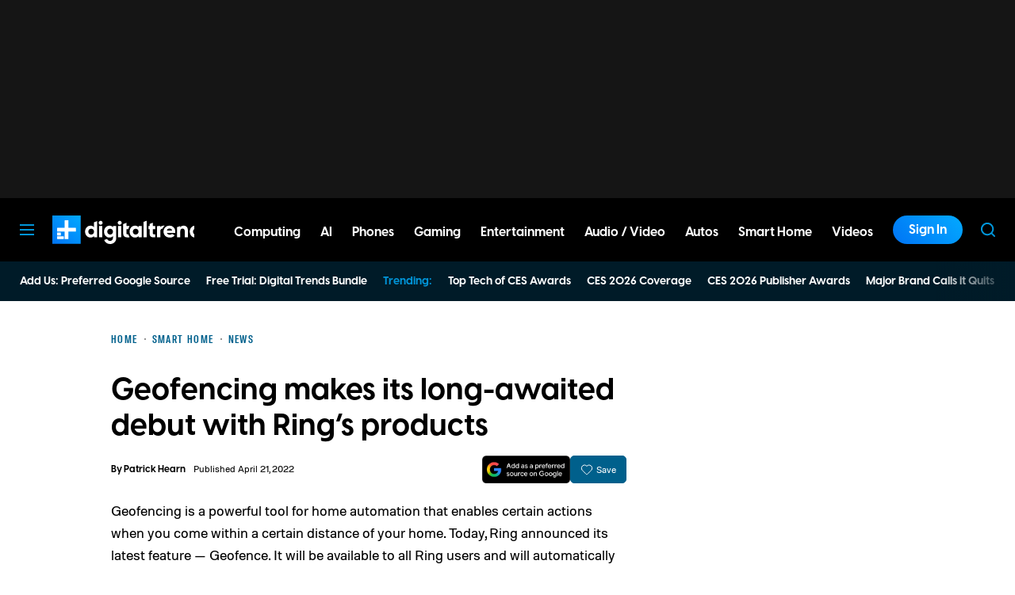

--- FILE ---
content_type: application/javascript
request_url: https://www.digitaltrends.com/content/themes/dt-stardust/build/front/dt-uid2.min.js?v=d2fc1b84
body_size: 3921
content:
"use strict";(self.webpackChunkdt_stardust=self.webpackChunkdt_stardust||[]).push([[528],{2137:function(t,e,n){n.d(e,{a:function(){return o},v:function(){return a}});var r=n(5348),s=n(3120),i=function(t,e,n,r){return new(n||(n=Promise))(function(s,i){function o(t){try{c(r.next(t))}catch(t){i(t)}}function a(t){try{c(r.throw(t))}catch(t){i(t)}}function c(t){var e;t.done?s(t.value):(e=t.value,e instanceof n?e:new n(function(t){t(e)})).then(o,a)}c((r=r.apply(t,e||[])).next())})};function o(){const t=s.DTStorage.get("dtHashedEmails");return t||null}function a(t){return i(this,void 0,void 0,function*(){const e=(new TextEncoder).encode(t),n=yield Promise.all([crypto.subtle.digest("SHA-1",e),crypto.subtle.digest("SHA-256",e)]),i=Array.from(new Uint8Array(n[1])).map(t=>t.toString(16).padStart(2,"0")).join(""),o=Array.from(new Uint8Array(n[0])).map(t=>t.toString(16).padStart(2,"0")).join(""),a={md5:r.VV.hashStr(t),sha1:o,sha256:i};return s.DTStorage.set("dtHashedEmails",a),a})}},4167:function(t,e,n){n(4684)},4684:function(t,e,n){n.d(e,{V:function(){return r}});class r{constructor(){this._dataLength=0,this._bufferLength=0,this._state=new Int32Array(4),this._buffer=new ArrayBuffer(68),this._buffer8=new Uint8Array(this._buffer,0,68),this._buffer32=new Uint32Array(this._buffer,0,17),this.start()}static hashStr(t,e=!1){return this.onePassHasher.start().appendStr(t).end(e)}static hashAsciiStr(t,e=!1){return this.onePassHasher.start().appendAsciiStr(t).end(e)}static _hex(t){const e=r.hexChars,n=r.hexOut;let s,i,o,a;for(a=0;a<4;a+=1)for(i=8*a,s=t[a],o=0;o<8;o+=2)n[i+1+o]=e.charAt(15&s),s>>>=4,n[i+0+o]=e.charAt(15&s),s>>>=4;return n.join("")}static _md5cycle(t,e){let n=t[0],r=t[1],s=t[2],i=t[3];n+=(r&s|~r&i)+e[0]-680876936|0,n=(n<<7|n>>>25)+r|0,i+=(n&r|~n&s)+e[1]-389564586|0,i=(i<<12|i>>>20)+n|0,s+=(i&n|~i&r)+e[2]+606105819|0,s=(s<<17|s>>>15)+i|0,r+=(s&i|~s&n)+e[3]-1044525330|0,r=(r<<22|r>>>10)+s|0,n+=(r&s|~r&i)+e[4]-176418897|0,n=(n<<7|n>>>25)+r|0,i+=(n&r|~n&s)+e[5]+1200080426|0,i=(i<<12|i>>>20)+n|0,s+=(i&n|~i&r)+e[6]-1473231341|0,s=(s<<17|s>>>15)+i|0,r+=(s&i|~s&n)+e[7]-45705983|0,r=(r<<22|r>>>10)+s|0,n+=(r&s|~r&i)+e[8]+1770035416|0,n=(n<<7|n>>>25)+r|0,i+=(n&r|~n&s)+e[9]-1958414417|0,i=(i<<12|i>>>20)+n|0,s+=(i&n|~i&r)+e[10]-42063|0,s=(s<<17|s>>>15)+i|0,r+=(s&i|~s&n)+e[11]-1990404162|0,r=(r<<22|r>>>10)+s|0,n+=(r&s|~r&i)+e[12]+1804603682|0,n=(n<<7|n>>>25)+r|0,i+=(n&r|~n&s)+e[13]-40341101|0,i=(i<<12|i>>>20)+n|0,s+=(i&n|~i&r)+e[14]-1502002290|0,s=(s<<17|s>>>15)+i|0,r+=(s&i|~s&n)+e[15]+1236535329|0,r=(r<<22|r>>>10)+s|0,n+=(r&i|s&~i)+e[1]-165796510|0,n=(n<<5|n>>>27)+r|0,i+=(n&s|r&~s)+e[6]-1069501632|0,i=(i<<9|i>>>23)+n|0,s+=(i&r|n&~r)+e[11]+643717713|0,s=(s<<14|s>>>18)+i|0,r+=(s&n|i&~n)+e[0]-373897302|0,r=(r<<20|r>>>12)+s|0,n+=(r&i|s&~i)+e[5]-701558691|0,n=(n<<5|n>>>27)+r|0,i+=(n&s|r&~s)+e[10]+38016083|0,i=(i<<9|i>>>23)+n|0,s+=(i&r|n&~r)+e[15]-660478335|0,s=(s<<14|s>>>18)+i|0,r+=(s&n|i&~n)+e[4]-405537848|0,r=(r<<20|r>>>12)+s|0,n+=(r&i|s&~i)+e[9]+568446438|0,n=(n<<5|n>>>27)+r|0,i+=(n&s|r&~s)+e[14]-1019803690|0,i=(i<<9|i>>>23)+n|0,s+=(i&r|n&~r)+e[3]-187363961|0,s=(s<<14|s>>>18)+i|0,r+=(s&n|i&~n)+e[8]+1163531501|0,r=(r<<20|r>>>12)+s|0,n+=(r&i|s&~i)+e[13]-1444681467|0,n=(n<<5|n>>>27)+r|0,i+=(n&s|r&~s)+e[2]-51403784|0,i=(i<<9|i>>>23)+n|0,s+=(i&r|n&~r)+e[7]+1735328473|0,s=(s<<14|s>>>18)+i|0,r+=(s&n|i&~n)+e[12]-1926607734|0,r=(r<<20|r>>>12)+s|0,n+=(r^s^i)+e[5]-378558|0,n=(n<<4|n>>>28)+r|0,i+=(n^r^s)+e[8]-2022574463|0,i=(i<<11|i>>>21)+n|0,s+=(i^n^r)+e[11]+1839030562|0,s=(s<<16|s>>>16)+i|0,r+=(s^i^n)+e[14]-35309556|0,r=(r<<23|r>>>9)+s|0,n+=(r^s^i)+e[1]-1530992060|0,n=(n<<4|n>>>28)+r|0,i+=(n^r^s)+e[4]+1272893353|0,i=(i<<11|i>>>21)+n|0,s+=(i^n^r)+e[7]-155497632|0,s=(s<<16|s>>>16)+i|0,r+=(s^i^n)+e[10]-1094730640|0,r=(r<<23|r>>>9)+s|0,n+=(r^s^i)+e[13]+681279174|0,n=(n<<4|n>>>28)+r|0,i+=(n^r^s)+e[0]-358537222|0,i=(i<<11|i>>>21)+n|0,s+=(i^n^r)+e[3]-722521979|0,s=(s<<16|s>>>16)+i|0,r+=(s^i^n)+e[6]+76029189|0,r=(r<<23|r>>>9)+s|0,n+=(r^s^i)+e[9]-640364487|0,n=(n<<4|n>>>28)+r|0,i+=(n^r^s)+e[12]-421815835|0,i=(i<<11|i>>>21)+n|0,s+=(i^n^r)+e[15]+530742520|0,s=(s<<16|s>>>16)+i|0,r+=(s^i^n)+e[2]-995338651|0,r=(r<<23|r>>>9)+s|0,n+=(s^(r|~i))+e[0]-198630844|0,n=(n<<6|n>>>26)+r|0,i+=(r^(n|~s))+e[7]+1126891415|0,i=(i<<10|i>>>22)+n|0,s+=(n^(i|~r))+e[14]-1416354905|0,s=(s<<15|s>>>17)+i|0,r+=(i^(s|~n))+e[5]-57434055|0,r=(r<<21|r>>>11)+s|0,n+=(s^(r|~i))+e[12]+1700485571|0,n=(n<<6|n>>>26)+r|0,i+=(r^(n|~s))+e[3]-1894986606|0,i=(i<<10|i>>>22)+n|0,s+=(n^(i|~r))+e[10]-1051523|0,s=(s<<15|s>>>17)+i|0,r+=(i^(s|~n))+e[1]-2054922799|0,r=(r<<21|r>>>11)+s|0,n+=(s^(r|~i))+e[8]+1873313359|0,n=(n<<6|n>>>26)+r|0,i+=(r^(n|~s))+e[15]-30611744|0,i=(i<<10|i>>>22)+n|0,s+=(n^(i|~r))+e[6]-1560198380|0,s=(s<<15|s>>>17)+i|0,r+=(i^(s|~n))+e[13]+1309151649|0,r=(r<<21|r>>>11)+s|0,n+=(s^(r|~i))+e[4]-145523070|0,n=(n<<6|n>>>26)+r|0,i+=(r^(n|~s))+e[11]-1120210379|0,i=(i<<10|i>>>22)+n|0,s+=(n^(i|~r))+e[2]+718787259|0,s=(s<<15|s>>>17)+i|0,r+=(i^(s|~n))+e[9]-343485551|0,r=(r<<21|r>>>11)+s|0,t[0]=n+t[0]|0,t[1]=r+t[1]|0,t[2]=s+t[2]|0,t[3]=i+t[3]|0}start(){return this._dataLength=0,this._bufferLength=0,this._state.set(r.stateIdentity),this}appendStr(t){const e=this._buffer8,n=this._buffer32;let s,i,o=this._bufferLength;for(i=0;i<t.length;i+=1){if(s=t.charCodeAt(i),s<128)e[o++]=s;else if(s<2048)e[o++]=(s>>>6)+192,e[o++]=63&s|128;else if(s<55296||s>56319)e[o++]=(s>>>12)+224,e[o++]=s>>>6&63|128,e[o++]=63&s|128;else{if(s=1024*(s-55296)+(t.charCodeAt(++i)-56320)+65536,s>1114111)throw new Error("Unicode standard supports code points up to U+10FFFF");e[o++]=(s>>>18)+240,e[o++]=s>>>12&63|128,e[o++]=s>>>6&63|128,e[o++]=63&s|128}o>=64&&(this._dataLength+=64,r._md5cycle(this._state,n),o-=64,n[0]=n[16])}return this._bufferLength=o,this}appendAsciiStr(t){const e=this._buffer8,n=this._buffer32;let s,i=this._bufferLength,o=0;for(;;){for(s=Math.min(t.length-o,64-i);s--;)e[i++]=t.charCodeAt(o++);if(i<64)break;this._dataLength+=64,r._md5cycle(this._state,n),i=0}return this._bufferLength=i,this}appendByteArray(t){const e=this._buffer8,n=this._buffer32;let s,i=this._bufferLength,o=0;for(;;){for(s=Math.min(t.length-o,64-i);s--;)e[i++]=t[o++];if(i<64)break;this._dataLength+=64,r._md5cycle(this._state,n),i=0}return this._bufferLength=i,this}getState(){const t=this._state;return{buffer:String.fromCharCode.apply(null,Array.from(this._buffer8)),buflen:this._bufferLength,length:this._dataLength,state:[t[0],t[1],t[2],t[3]]}}setState(t){const e=t.buffer,n=t.state,r=this._state;let s;for(this._dataLength=t.length,this._bufferLength=t.buflen,r[0]=n[0],r[1]=n[1],r[2]=n[2],r[3]=n[3],s=0;s<e.length;s+=1)this._buffer8[s]=e.charCodeAt(s)}end(t=!1){const e=this._bufferLength,n=this._buffer8,s=this._buffer32,i=1+(e>>2);this._dataLength+=e;const o=8*this._dataLength;if(n[e]=128,n[e+1]=n[e+2]=n[e+3]=0,s.set(r.buffer32Identity.subarray(i),i),e>55&&(r._md5cycle(this._state,s),s.set(r.buffer32Identity)),o<=4294967295)s[14]=o;else{const t=o.toString(16).match(/(.*?)(.{0,8})$/);if(null===t)return;const e=parseInt(t[2],16),n=parseInt(t[1],16)||0;s[14]=e,s[15]=n}return r._md5cycle(this._state,s),t?this._state:r._hex(this._state)}}if(r.stateIdentity=new Int32Array([1732584193,-271733879,-1732584194,271733878]),r.buffer32Identity=new Int32Array([0,0,0,0,0,0,0,0,0,0,0,0,0,0,0,0]),r.hexChars="0123456789abcdef",r.hexOut=[],r.onePassHasher=new r,"5d41402abc4b2a76b9719d911017c592"!==r.hashStr("hello"))throw new Error("Md5 self test failed.")},5348:function(t,e,n){n.d(e,{VV:function(){return r.V}});var r=n(4684);n(4167)},5364:function(t,e,n){n.r(e),n.d(e,{getUID2Token:function(){return h}});var r=n(3120),s=n(2137),i=n(5531),o=function(t,e,n,r){return new(n||(n=Promise))(function(s,i){function o(t){try{c(r.next(t))}catch(t){i(t)}}function a(t){try{c(r.throw(t))}catch(t){i(t)}}function c(t){var e;t.done?s(t.value):(e=t.value,e instanceof n?e:new n(function(t){t(e)})).then(o,a)}c((r=r.apply(t,e||[])).next())})};const a="uid2",c="DTUID2:",d=!!r.DTOptions.get("uid2-token-generation-enabled","dt:uid2",!1);const u=t=>{r.DTLogger.debug(a,`${c} UID2 Init callback state:}`,t);const e=(0,i.R)("__uid_2");if(e)try{const t=decodeURIComponent(e),n=JSON.parse(t).advertising_token;n&&r.DTStorage.set("cnx_uid2_id",n)}catch(t){r.DTLogger.debug(a,`${c} Error processing UID2 token:`,t)}},h=()=>o(void 0,void 0,void 0,function*(){try{return d?yield window.__uid2.getAdvertisingTokenAsync():""}catch(t){return""}});o(void 0,void 0,void 0,function*(){if(!d)return void r.DTLogger.debug(a,`${c} UID2 Generate token feature is not enabled`);const t={callback:u};if(!(0,i.R)("__uid_2")){const e=(0,s.a)();if(e){const n=yield function(t){return o(this,void 0,void 0,function*(){try{const e=yield fetch(`${r.DTOptions.get("home","global")}/wp-json/dt-api/uid2/generate-token/`,{body:JSON.stringify({email_hash:t}),cache:"no-cache",credentials:"same-origin",headers:{"Content-Type":"application/json"},method:"POST"});if(200!==e.status)throw new Error(`Response is not 200 OK, ${e.status} received.`);const n=yield e.json();return{body:n.body,code:String(n.code)||""}}catch(t){return{code:"client-failure",message:"An unknown error has occurred."}}})}(e.sha256);r.DTLogger.debug(a,`${c} UID2 Generate token response: `,n),"success"===n.code&&(t.identity=n.body)}else r.DTLogger.debug(a,`${c} UID2 HEMs is not exist`)}window.__uid2.init(t)})},5531:function(t,e,n){n.d(e,{R:function(){return o}});var r=n(3120),s=function(t,e,n,r){return new(n||(n=Promise))(function(s,i){function o(t){try{c(r.next(t))}catch(t){i(t)}}function a(t){try{c(r.throw(t))}catch(t){i(t)}}function c(t){var e;t.done?s(t.value):(e=t.value,e instanceof n?e:new n(function(t){t(e)})).then(o,a)}c((r=r.apply(t,e||[])).next())})};function i(t){let e=`${Date.now()}-${Math.floor(1048576*(1+Math.random())).toString(16)}-${Math.floor(1048576*(1+Math.random())).toString(16)}`;return t&&(e=`${t}-${e}`),e}function o(t){try{const e=`${t}=`,n=decodeURIComponent(document.cookie).split(";");for(let t=0;t<n.length;t++){let r=n[t];for(;" "===r.charAt(0);)r=r.substring(1);if(0===r.indexOf(e))return r.substring(e.length,r.length)}return null}catch(t){return null}}new class{constructor(){this.dtmgUserIdPromise=null,this.pageViewId="",this.sessionId="",function(){const t=Date.now()/1e3;document.cookie=`dtLastActive=${t};path=/;expires=Fri, 31 Dec 9999 23:59:59 GMT`}()}getPageViewId(){return this.pageViewId||(this.pageViewId=function(){const t=i("v1"),e=window.location.hostname.split(".").slice(-2).join(".");return document.cookie=`dtPageViewId=${t};path=/;domain=${e}`,r.DTData.set("page_view_id",t),t}()),this.pageViewId}getSessionId(){return this.sessionId||(this.sessionId=function(){let t=(()=>{let t=o("dtSessionId");return!t&&r.DTStorage.isAvailable(!0)&&(t=String(r.DTStorage.get("dtSessionId",!0)||"")),t||""})();const e=o("dtLastActive"),n=Date.now()/1e3,s=!e||n-parseInt(e)>=1800,a=window.location.hostname.split(".").slice(-2).join(".");return!t||r.DTUTM.isChanged()||s?(t=i("v1"),r.DTStorage.isAvailable(!0)&&r.DTStorage.set("dtSessionId",t,!0),document.cookie=`dtSessionId=${t};path=/;domain=${a}`,r.DTData.set("session_start","1")):r.DTData.set("session_start","0"),r.DTData.set("session_id",t),t}()),this.sessionId}getDTMGUserId(){return this.dtmgUserIdPromise||(this.dtmgUserIdPromise=function(){return s(this,void 0,void 0,function*(){const t=String(o("dtmgUserId")||"");if(t)return t;yield r.DTEvent.getEventPromise("htl-prebid-ready");const{pubcid:e=""}=yield window.pbjs.getUserIdsAsync();if(r.DTData.set("dtmg_user_id",e),e){const t=new Date((new Date).setFullYear((new Date).getFullYear()+1)).toString();document.cookie=`dtmgUserId=${e}; path=/; expires=${t}`}return e})}()),this.dtmgUserIdPromise}}}}]);

--- FILE ---
content_type: application/javascript
request_url: https://www.digitaltrends.com/content/themes/dt-stardust/build/front/dt-ads-manager.min.js?v=5167a8aa
body_size: 2075
content:
"use strict";(self.webpackChunkdt_stardust=self.webpackChunkdt_stardust||[]).push([[988],{6047:function(e,t,n){n.r(t);var o=n(3120),i=n(7426),a=function(e,t,n,o){return new(n||(n=Promise))(function(i,a){function g(e){try{d(o.next(e))}catch(e){a(e)}}function r(e){try{d(o.throw(e))}catch(e){a(e)}}function d(e){var t;e.done?i(e.value):(t=e.value,t instanceof n?t:new n(function(e){e(t)})).then(g,r)}d((o=o.apply(e,t||[])).next())})};const g="ads",r="DTAdsManager:",d=o.DTOptions.get("ad-stack","dt:ads");o.DTLogger.debug(g,`${r} Ad stack: ${d}.`);let s=!1,l=null,c=!1,u=!1;function D(){return Math.floor(performance.now())}function w(){const e=new Map;var t;t=()=>{googletag.pubads().addEventListener("slotRequested",t=>{const n=t.slot.getSlotElementId();e.set(n,D()),o.DTEvent.trigger("ad-requested",{location:t.slot.getTargeting("loc").shift()||"",outOfPage:!!t.slot.getOutOfPage()})}),googletag.pubads().addEventListener("slotResponseReceived",e=>{const t=e.slot.getTargeting("loc").shift()||"";o.DTEvent.trigger("ad-received",{location:t,outOfPage:!!e.slot.getOutOfPage()}),"atn"!==t&&"btn"!==t||(function(){if(c)return;c=!0;let e=!1;const t=document.querySelector(".b-anterior");if(t){const n=t.querySelector(".htlad-desktop-atn .htl-ad, .htlad-tablet-atn .htl-ad, .htlad-mobile-btn .htl-ad");if(n){e=!0;const i={dockingHeight:0,minDockingDuration:4e3,requestedDockingDuration:0},a=[];let d=!1,s=!1,l=!1,c=!1,u=!1,D=!1,w=0,T=0;const f=()=>{n.classList.toggle("is-parallax",l),n.classList.toggle("is-docked",c),n.style.height=c&&T?`${T}px`:"",document.body.classList.toggle("dt-ads-atn-is-docked",c),document.body.classList.toggle("dt-ads-atn-is-docked-large",c&&("mobile"===DTScenario.getExperience()&&T>=150||"mobile"!==DTScenario.getExperience()&&T>=250)),u!==D&&(a.forEach(e=>{e(u)}),D=u)},h=()=>{const e=n.getBoundingClientRect().height,a=t.getBoundingClientRect().bottom;T=i.dockingHeight||e,l=a>0&&a<e,c=!s&&a<(T||e),u=a<(T||e),w&&cancelAnimationFrame(w),w=requestAnimationFrame(f),i.minDockingDuration&&c&&!d&&(o.DTLogger.debug(g,`${r} ATN docking time started.`),d=!0,setTimeout(()=>{o.DTLogger.debug(g,`${r} ATN initial docking time expired.`,i.minDockingDuration,i.requestedDockingDuration);const e=i.requestedDockingDuration-i.minDockingDuration,t=()=>{o.DTLogger.debug(g,`${r} ATN all docking times expired.`),s=!0,o.DTEvent.promise("atn-cleared-viewport"),h()};e>0?setTimeout(t,e):t()},i.minDockingDuration))};let m=!1;new IntersectionObserver(e=>{let t=!1;e.forEach(e=>{e.isIntersecting&&(t=!0)}),t&&!m?(m=!0,window.addEventListener("scroll",h)):(m=!1,window.removeEventListener("scroll",h)),h()}).observe(t);const p=Array.isArray(window.DTAdsATN)?window.DTAdsATN:[];window.DTAdsATN={push:e=>{"function"==typeof e&&e()},getStateCanDock:()=>!s,getStateIsDocked:()=>c,setDockingTime:e=>{o.DTLogger.debug(g,`${r} ATN docking time set.`,e),i.requestedDockingDuration=Math.max(0,Number(e)||0),i.requestedDockingDuration>i.minDockingDuration&&window.dtDampenPlayerCallbacks&&Object.keys(window.dtDampenPlayerCallbacks).length&&(o.DTLogger.debug(g,`${r} ATN is dampening players.`),Object.keys(window.dtDampenPlayerCallbacks).forEach(e=>{window.dtDampenPlayerCallbacks[e]()}),window.dtDampenPlayerCallbacks={})},setDockingHeight:e=>{o.DTLogger.debug(g,`${r} ATN docking height set.`,e),i.dockingHeight=Math.max(0,Number(e)||0),h()},onResize:e=>{o.DTLogger.debug(g,`${r} ATN resize handler added.`),"function"==typeof e&&a.push(e)},cancelDocking:()=>{o.DTLogger.debug(g,`${r} ATN docking canceled.`),s=!0,h()}},p.forEach(e=>{e()})}}e||o.DTEvent.promise("atn-cleared-viewport")}(),f())}),googletag.pubads().addEventListener("slotRenderEnded",t=>{const n=t.slot.getSlotElementId(),i=e.get(n)||0;o.DTEvent.trigger("ad-rendered",{location:t.slot.getTargeting("loc").shift()||"",outOfPage:!!t.slot.getOutOfPage(),responseTime:i?D()-i:0})}),googletag.pubads().addEventListener("impressionViewable",e=>{o.DTEvent.trigger("ad-viewable",{location:e.slot.getTargeting("loc").shift()||"",outOfPage:!!e.slot.getOutOfPage()})})},window.googletag=window.googletag||{},window.googletag.cmd=window.googletag.cmd||[],window.googletag.cmd.push(()=>{t()})}function T(){return a(this,void 0,void 0,function*(){const e=[];function t(){window.DTConnatixPlayers=window.DTConnatixPlayers||{},Object.keys(window.DTConnatixPlayers).forEach(t=>{e.includes(t)||(e.push(t),window.DTConnatixPlayers&&window.DTConnatixPlayers[t]&&(e=>{var t;const n=(null===(t=e.getApiConfig())||void 0===t?void 0:t.playerId)||"unknown";o.DTLogger.debug(g,`${r} Player ${n} is now watching for float state changes.`),e.on("playerFloatChanged",e=>{u="float"===e;const t=new CustomEvent("playerFloatingChange",{detail:{floating:u}});o.DTLogger.debug(g,`${r} Player floating state changed.`,t),document.dispatchEvent(t)})})(window.DTConnatixPlayers[t]))})}o.DTEvent.on("dt-connatix-player-ready",t),t()})}function f(){return a(this,void 0,void 0,function*(){if(s||"htlbid"!==d)return void o.DTLogger.debug(g,`${r} Adhesion unit is already initialized or ad stack is unsupported.`);if(s=!0,o.DTLogger.debug(g,`${r} Waiting for Adhesion trigger...`),yield Promise.all([new Promise(e=>{window.scrollY>0?e():window.addEventListener("scroll",()=>{e()},{once:!0})}),Promise.race([o.DTEvent.getEventPromise("atn-cleared-viewport"),new Promise(e=>{setTimeout(e,1e4)})])]),u)return o.DTLogger.debug(g,`${r} Video player is floating, skipping adhesion setup.`),s=!1,void(l=setInterval(()=>{u||(o.DTLogger.debug(g,`${r} Video player is no longer floating, restoring adhesion.`),clearInterval(l),f())},2e3));o.DTLogger.debug(g,`${r} Create Adhesion.`);const e=i.A.makeEl("adhesion");e&&(document.body.appendChild(e),l=setInterval(()=>{u&&s?(o.DTLogger.debug(g,`${r} Video player is floating, removing adhesion.`),s=!1,e.remove()):s||(o.DTLogger.debug(g,`${r} Video player is no longer floating, restoring adhesion.`),clearInterval(l),f())},2e3))})}!function(){a(this,void 0,void 0,function*(){o.DTLogger.debug(g,`${r} Initializing ads manager.`),w(),T(),o.DTLogger.debug(g,`${r} Ads manager initialized.`)})}(),t.default={}}}]);